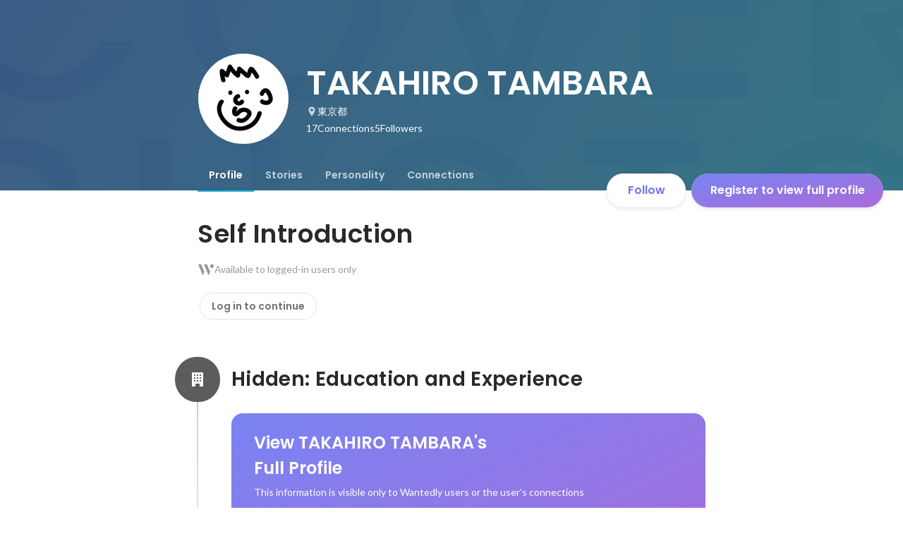

--- FILE ---
content_type: text/javascript
request_url: https://d3h6oc2shi7z5u.cloudfront.net/1cb03e47446c43126f7ed1581fed8cccb9bedd85/_next/static/1cb03e47446c43126f7ed1581fed8cccb9bedd85/_buildManifest.js
body_size: 1958
content:
self.__BUILD_MANIFEST=function(s,e,a,t,c,n,i,u,b,r,g,d,o,p,k,h,f,j,m,l,_,y,w,v,I,T,U,B,F,q,A,D,E,L,M,N,S,C){return{__rewrites:{afterFiles:[],beforeFiles:[],fallback:[]},"/404":[r,s,e,a,t,n,i,b,g,u,d,"static/chunks/pages/404-a7c6131bc1eacf9a.js"],"/_error":[r,s,e,a,t,n,i,b,g,u,d,"static/chunks/pages/_error-3f2596807655e07b.js"],"/about/engagement":[s,e,a,t,c,o,p,j,k,m,U,"static/chunks/pages/about/engagement-5d39a0f0dfb45f40.js"],"/about/engagement/perk":[s,e,a,t,c,o,p,j,k,m,U,"static/chunks/pages/about/engagement/perk-5a21c08dc6f5c4d5.js"],"/about/engagement/pulse":[s,e,a,t,c,o,p,j,k,m,"static/chunks/pages/about/engagement/pulse-844fa9268306d94c.js"],"/about/engagement/stories":[s,e,a,t,c,o,p,j,k,m,"static/chunks/pages/about/engagement/stories-d24565525bd55a15.js"],"/about/engagement/thanks":[s,e,a,c,o,p,k,"static/chunks/pages/about/engagement/thanks-8461397ac2ace2fd.js"],"/about/engagement/thanks/ycbm":[s,e,a,c,o,p,k,"static/chunks/pages/about/engagement/thanks/ycbm-5f863beafed6aadd.js"],"/about/engagement/thanks/ycbm/perk":[s,e,a,c,o,p,k,"static/chunks/pages/about/engagement/thanks/ycbm/perk-695762a1387c3428.js"],"/about/engagement/thanks/ycbm/pulse":[s,e,a,c,o,p,k,"static/chunks/pages/about/engagement/thanks/ycbm/pulse-781e0aa22080de84.js"],"/about/engagement/thanks/ycbm/story":[s,e,a,c,o,p,k,"static/chunks/pages/about/engagement/thanks/ycbm/story-48448ed431b020c7.js"],"/careers/intern":[r,s,e,a,t,n,i,o,b,g,p,"static/chunks/8019-499efc9466d0720d.js",u,d,"static/chunks/pages/careers/intern-a27da880cce56444.js"],"/careers/[[...slugs]]":[r,s,e,a,t,n,i,o,b,g,p,u,d,B,"static/chunks/pages/careers/[[...slugs]]-d7173fe7dba9167b.js"],"/direct-messages":[s,e,c,n,i,u,F,"static/chunks/pages/direct-messages-221b4ff7ce73b0fa.js"],"/direct-messages/agreements/confidentiality":[s,c,"static/chunks/pages/direct-messages/agreements/confidentiality-d94918a9586486c5.js"],"/direct-messages/agreements/term":[s,c,"static/chunks/pages/direct-messages/agreements/term-0daecd56856bd4a1.js"],"/direct-messages/new/[targetUserId]":["static/chunks/pages/direct-messages/new/[targetUserId]-1737b379658c1bd7.js"],"/direct-messages/[conversationId]":[s,e,c,n,i,u,F,"static/chunks/pages/direct-messages/[conversationId]-8082d04b7d7cb397.js"],"/follow":[r,s,e,a,t,c,n,i,f,b,g,l,u,d,_,y,"static/chunks/pages/follow-d096a2a99418fc1b.js"],"/id/[slug]/preview":[r,s,e,a,t,c,n,i,b,g,h,w,q,"static/chunks/9332-a7cdcb24d28115a1.js",u,d,A,"static/chunks/3343-2211fa6d7772aaea.js","static/chunks/pages/id/[slug]/preview-e6a27f71ceab1bf4.js"],"/id/[...slugs]":[r,s,e,a,t,c,n,i,b,g,h,w,q,D,"static/chunks/4776-290adec0c3bd095e.js",u,d,v,I,A,E,"static/chunks/pages/id/[...slugs]-a37dd549596999dd.js"],"/meetups":[r,s,e,a,t,c,n,i,f,o,b,g,p,h,l,L,u,d,_,y,v,T,M,"static/chunks/pages/meetups-1aebd8f446680642.js"],"/profile/generated":[r,s,e,a,t,n,i,f,b,g,h,w,"static/chunks/885-1c24c31bba201316.js",u,d,N,E,"static/chunks/pages/profile/generated-0e8a5e35df85f054.js"],"/profile/new":[s,"static/chunks/pages/profile/new-e0b62dd120b5dc18.js"],"/profile_v2/welcome_1":[r,s,e,a,t,n,i,b,g,u,d,I,"static/chunks/pages/profile_v2/welcome_1-6278cf74a9bddcde.js"],"/profile_v2/welcome_2":[r,s,e,a,t,n,i,b,g,u,d,I,"static/chunks/pages/profile_v2/welcome_2-64df74b7b87a1fd1.js"],"/project_categories/[occupationType]/[employmentType]":[r,s,e,a,t,n,i,o,b,g,p,u,d,B,"static/chunks/pages/project_categories/[occupationType]/[employmentType]-d1e7432e8310434e.js"],"/projects":[r,s,e,a,t,c,n,i,f,o,b,g,p,h,l,L,D,u,d,_,y,v,T,M,"static/chunks/pages/projects-89457245d3b271d6.js"],"/projects/[id]":[r,s,e,a,t,c,n,i,f,o,b,g,p,h,l,S,"static/chunks/2644-9e55abaf1a6234c1.js",u,d,_,y,v,T,C,"static/chunks/pages/projects/[id]-bb85cb7e56c8ceb8.js"],"/projects/[id]/webview":[s,b,S,C,"static/chunks/pages/projects/[id]/webview-7c95efcd133b3ee1.js"],"/public_account_required":[s,"static/chunks/pages/public_account_required-e631852425330ec2.js"],"/search":[s,e,n,"static/chunks/pages/search-203e0035159e8e2d.js"],"/user_onboarding/complete":[s,"static/chunks/pages/user_onboarding/complete-826b4478d577f460.js"],"/user_onboarding/[step]":[r,s,e,a,t,n,i,f,b,g,h,w,"static/chunks/8096-bc22ee2ab1c82764.js",u,d,N,"static/chunks/2400-5d565930cb3f248b.js","static/chunks/1976-e8e12041d778b8fa.js","static/chunks/pages/user_onboarding/[step]-8ba8e5db6d8e699f.js"],"/user_spam_report":[s,"static/chunks/pages/user_spam_report-5e787c42a27d64fd.js"],sortedPages:["/404","/_app","/_error","/about/engagement","/about/engagement/perk","/about/engagement/pulse","/about/engagement/stories","/about/engagement/thanks","/about/engagement/thanks/ycbm","/about/engagement/thanks/ycbm/perk","/about/engagement/thanks/ycbm/pulse","/about/engagement/thanks/ycbm/story","/careers/intern","/careers/[[...slugs]]","/direct-messages","/direct-messages/agreements/confidentiality","/direct-messages/agreements/term","/direct-messages/new/[targetUserId]","/direct-messages/[conversationId]","/follow","/id/[slug]/preview","/id/[...slugs]","/meetups","/profile/generated","/profile/new","/profile_v2/welcome_1","/profile_v2/welcome_2","/project_categories/[occupationType]/[employmentType]","/projects","/projects/[id]","/projects/[id]/webview","/public_account_required","/search","/user_onboarding/complete","/user_onboarding/[step]","/user_spam_report"]}}("static/chunks/2853-9c2a1b7e75dab072.js","static/chunks/7309-6ba39a9142b5f193.js","static/chunks/7613-3ede6c31dc1dd359.js","static/chunks/6630-62a481ca0d84ee01.js","static/chunks/1664-7f92015507a893c6.js","static/chunks/8121-e65313d8ffec56ef.js","static/chunks/9598-6a572a3fcbf073d8.js","static/chunks/2142-6fd7ad2601d129d6.js","static/chunks/8764-cee2c2f738df61b2.js","static/chunks/ea88be26-bcaf74411519f7b5.js","static/chunks/9652-49156ea633eb8c6f.js","static/chunks/1909-66c95c7acb7e90b6.js","static/chunks/8640-f634d4076a9a4c0b.js","static/chunks/7210-60aee1d3bd54d64b.js","static/chunks/1875-179ac5562700fb35.js","static/chunks/2012-d7e0210342d88224.js","static/chunks/9491-8310e9954c212627.js","static/chunks/3981-62f6ebca1fbeb495.js","static/chunks/1059-3afcf22ae2c84e6b.js","static/chunks/9101-14a2860ed2cf556a.js","static/chunks/7380-ee5071ebada54237.js","static/chunks/1397-c887c3de20ba5c97.js","static/chunks/9692-cda878f0e9465d75.js","static/chunks/705-600789812227aafb.js","static/chunks/9801-63f45eca18c12c8a.js","static/chunks/6162-cb0b72f5f42e775e.js","static/chunks/968-9fe17832072a9428.js","static/chunks/2233-c84f91c6e5eb785c.js","static/chunks/327-8edf1d645d8d5b22.js","static/chunks/4436-2f873abc11ecccb6.js","static/chunks/4501-e921a1fd370d8186.js","static/chunks/7812-65de1507cb3a1f05.js","static/chunks/4855-4ce76e3e0f1b1cec.js","static/chunks/4012-ecc88cc2544ff957.js","static/chunks/7730-df0e7cb151369f22.js","static/chunks/3924-a5dcc18020446ce3.js","static/chunks/1036-f02d67900f978265.js","static/chunks/5326-1c8b41dab5dc4c03.js"),self.__BUILD_MANIFEST_CB&&self.__BUILD_MANIFEST_CB();